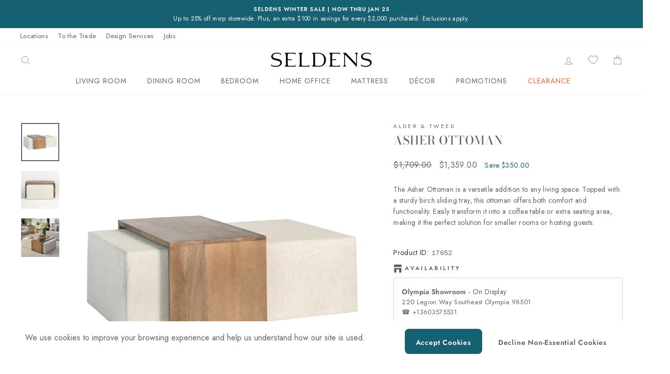

--- FILE ---
content_type: text/javascript
request_url: https://seldens.com/cdn/shop/t/69/assets/storis-sku.js?v=59076325839639930131768231382
body_size: -226
content:
(function(){"use strict";const StorisSKUManager={init:function(){if(this.block=document.querySelector("[data-storis-sku-block]"),this.valueElement=document.querySelector("[data-storis-sku-value]"),this.dataScript=document.querySelector("[data-storis-sku-data]"),!(!this.block||!this.valueElement||!this.dataScript)){try{this.storisData=JSON.parse(this.dataScript.textContent)}catch(error){console.error("[STORIS SKU] Failed to parse variant data:",error);return}this.bindEvents(),window.Shopify&&window.Shopify.designMode&&console.log("[STORIS SKU] Manager initialized successfully")}},bindEvents:function(){const self=this;document.addEventListener("variant:change",function(event){event.detail&&event.detail.variant&&self.updateDisplay(event.detail.variant.id)});const variantSelect=document.querySelector('select[name="id"]');variantSelect&&variantSelect.addEventListener("change",function(){self.updateDisplay(this.value)}),document.querySelectorAll('input[name="id"]').forEach(function(input){input.addEventListener("change",function(){this.checked&&self.updateDisplay(this.value)})})},updateDisplay:function(variantId){const variantIdStr=String(variantId),storisSku=this.storisData[variantIdStr];this.valueElement.textContent=storisSku||"",storisSku?(this.block.style.display="",this.block.setAttribute("aria-hidden","false")):(this.block.style.display="none",this.block.setAttribute("aria-hidden","true"))}};document.readyState==="loading"?document.addEventListener("DOMContentLoaded",function(){StorisSKUManager.init()}):StorisSKUManager.init()})();
//# sourceMappingURL=/cdn/shop/t/69/assets/storis-sku.js.map?v=59076325839639930131768231382


--- FILE ---
content_type: text/javascript; charset=UTF-8
request_url: https://shy.elfsight.com/p/boot/?callback=__esappsPlatformBoot6557565459&shop=seldens-designer-home-furnishings.myshopify.com&w=9eea5744-9697-49e2-8753-33b25fe2e7ce
body_size: 1494
content:
/**/__esappsPlatformBoot6557565459({"status":1,"data":{"widgets":{"9eea5744-9697-49e2-8753-33b25fe2e7ce":{"status":1,"data":{"app":"google-reviews","settings":{"widgetId":"9eea5744-9697-49e2-8753-33b25fe2e7ce","widgetOrigin":"shy.elfsight.com","googleURL":"ChIJt_nX10r_kFQRTRmsfLLzfu0","filterTextPresence":true,"filterMinRating":4,"filterDivider1":null,"filterExcludeKeywords":[],"filterIncludeKeywords":[],"filterDivider2":null,"filterTotalCount":0,"sorting":"recent","headingVisible":false,"widgetTitle":"Why Clients Love Seldens","localization":{"language":"en","messages":[]},"tabsVisible":false,"tabsElements":["icon","name","rating"],"headerVisible":true,"headerElements":["rating","reviewsCount","button"],"widgetWidth":"100%","layout":"slider","listItemsPerPage":8,"masonryItemsPerPage":8,"gridItemsPerPage":8,"sliderItemsPerView":"4","sliderLoop":true,"sliderArrows":false,"sliderDrag":true,"sliderSpeed":0.6,"sliderAutoplay":3,"sliderAutoplaySwitch":true,"sliderPaginationType":"none","badgePosition":"bottomLeft","badgeElements":["suppliers","title","totalReviews"],"sidebar":true,"reviewCardLayout":"bubble","supplierStyle":"text","reviewElements":["authorName","date","rating"],"reviewTextLength":"short","enableSchemaOrg":true,"colorScheme":"custom","accentColor":"rgb(242, 242, 242)","badgeBackgroundColor":"rgb(255, 255, 255)","badgeTextColor":"rgb(17, 17, 17)","backgroundType":"transparent","backgroundColor":"rgb(255, 255, 255)","backgroundImage":null,"backgroundImageOverlayColor":null,"textColor":"rgb(98, 98, 98)","reviewBackgroundColor":"rgba(250, 250, 250, 0)","ratingStyle":"common","ratingColor":"rgb(98, 98, 98)","widgetTitleColor":"rgb(98, 98, 98)","supplierColor":"monocolor","reviewTextFontSize":14,"widgetTitleFontSize":18,"widgetTitleFontWeight":400,"deactivate":false,"showElfsightLogo":false,"freeLinkUrl":null,"freeLinkAnchor":null,"contentDivider1":null,"contentDivider2":null,"layoutDivider1":null,"styleDivider1":null,"styleDivider2":null,"hideElfsightLogo":true},"preferences":[]}}},"assets":["https:\/\/static.elfsight.com\/apps\/google-reviews\/stable\/9acd6e799acb08c14ca2a63e659638e14a9aa5a8\/app\/googleReviews.js"]}});